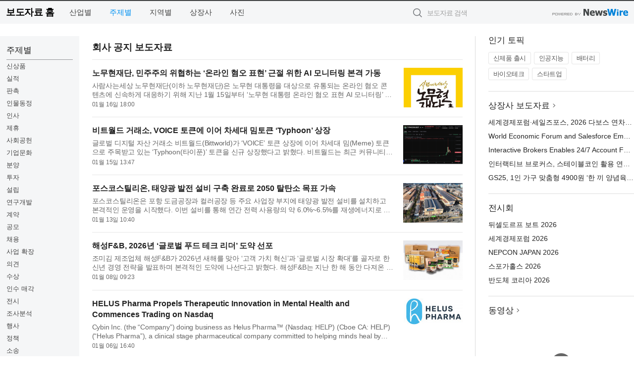

--- FILE ---
content_type: text/html; charset=UTF-8
request_url: http://press.swnews.kr/?md=A02&cat=128
body_size: 9723
content:
<!DOCTYPE html>
<html lang="ko">
<head>
	<meta http-equiv="X-UA-Compatible" content="IE=edge">
	<meta charset="utf-8">
	<title>회사 공지 보도자료 - 서울복지신문</title>
	<meta name="description" content="기업,기관,단체의 회사 공지 분야 보도자료입니다.">				
	<link href="//static.newswire.co.kr/press/css/reset.css?v=29" rel="stylesheet">
	<link href="//static.newswire.co.kr/press/css/common.css?v=29" rel="stylesheet">
	<script src="https://ajax.googleapis.com/ajax/libs/jquery/1.12.4/jquery.min.js"></script>
	<script type="text/javascript">
		var sHost = "http://press.swnews.kr";
		document.domain = "swnews.kr";
		if(document.location.protocol!=='https:') top.window.scrollTo(0, 0);
	</script>
</head>
<body class="clearfix">
<div class="media_header"><script type="text/javascript" src="http://www.swnews.kr/_press/head.js" charset="utf-8"></script></div>
<div id="wrap"><div id="wrap_width" class="container" style="width:1280px;">
		<div class="header">
			<div class="header-wrap">
				<div class="logo"><a href="/">보도자료 홈</a></div>
				<ul class="gnb-wrap"><li class="nav-item"><a href="/?md=A01">산업별</a></li> <li class="nav-item"><a href="/?md=A02" class="active">주제별</a></li> <li class="nav-item"><a href="/?md=A03">지역별</a></li> <li class="nav-item"><a href="/?md=A07">상장사</a></li> <li class="nav-item"><a href="/?md=A04">사진</a></li></ul>				<div class="search_form">
					<form method="get" action="/search" class="search-form">
						<input id="searchsubmitbtn" class="icon submit" type="submit">
						<input type="text" id="topskey" name="skey" class="form-control input_box" title="검색어 입력" data-feild="skey" placeholder="보도자료 검색">
					</form>
				</div>
				<a href="https://www.newswire.co.kr/?&amp;VHOST=1&amp;partnerCPID=162&amp;KEY=b45acc0cd431a5f23e29426e2c0d0b0f&amp;RF=" target="_blank" rel="nofollow"><div class="poweredby" title="뉴스와이어 제공">뉴스와이어 제공</div></a>
			</div>
		</div>
		<div class="col-type-1">
			<div class="leftmenu">
				<ul class="sideNav"><li class="sn-item"><div class="sn-title">주제별</div><ul class="sn-2depth"><li class="sn-2depth-item"><a href="/?md=A02&amp;cat=101" class="nav-drop">신상품</a></li><li class="sn-2depth-item"><a href="/?md=A02&amp;cat=102" class="nav-drop">실적</a></li><li class="sn-2depth-item"><a href="/?md=A02&amp;cat=103" class="nav-drop">판촉</a></li><li class="sn-2depth-item"><a href="/?md=A02&amp;cat=104" class="nav-drop">인물동정</a></li><li class="sn-2depth-item"><a href="/?md=A02&amp;cat=105" class="nav-drop">인사</a></li><li class="sn-2depth-item"><a href="/?md=A02&amp;cat=106" class="nav-drop">제휴</a></li><li class="sn-2depth-item"><a href="/?md=A02&amp;cat=107" class="nav-drop">사회공헌</a></li><li class="sn-2depth-item"><a href="/?md=A02&amp;cat=108" class="nav-drop">기업문화</a></li><li class="sn-2depth-item"><a href="/?md=A02&amp;cat=109" class="nav-drop">분양</a></li><li class="sn-2depth-item"><a href="/?md=A02&amp;cat=110" class="nav-drop">투자</a></li><li class="sn-2depth-item"><a href="/?md=A02&amp;cat=111" class="nav-drop">설립</a></li><li class="sn-2depth-item"><a href="/?md=A02&amp;cat=112" class="nav-drop">연구개발</a></li><li class="sn-2depth-item"><a href="/?md=A02&amp;cat=113" class="nav-drop">계약</a></li><li class="sn-2depth-item"><a href="/?md=A02&amp;cat=114" class="nav-drop">공모</a></li><li class="sn-2depth-item"><a href="/?md=A02&amp;cat=115" class="nav-drop">채용</a></li><li class="sn-2depth-item"><a href="/?md=A02&amp;cat=116" class="nav-drop">사업 확장</a></li><li class="sn-2depth-item"><a href="/?md=A02&amp;cat=117" class="nav-drop">의견</a></li><li class="sn-2depth-item"><a href="/?md=A02&amp;cat=118" class="nav-drop">수상</a></li><li class="sn-2depth-item"><a href="/?md=A02&amp;cat=119" class="nav-drop">인수 매각</a></li><li class="sn-2depth-item"><a href="/?md=A02&amp;cat=120" class="nav-drop">전시</a></li><li class="sn-2depth-item"><a href="/?md=A02&amp;cat=121" class="nav-drop">조사분석</a></li><li class="sn-2depth-item"><a href="/?md=A02&amp;cat=122" class="nav-drop">행사</a></li><li class="sn-2depth-item"><a href="/?md=A02&amp;cat=123" class="nav-drop">정책</a></li><li class="sn-2depth-item"><a href="/?md=A02&amp;cat=124" class="nav-drop">소송</a></li><li class="sn-2depth-item"><a href="/?md=A02&amp;cat=125" class="nav-drop">부고</a></li><li class="sn-2depth-item"><a href="/?md=A02&amp;cat=126" class="nav-drop">기업공개</a></li><li class="sn-2depth-item"><a href="/?md=A02&amp;cat=127" class="nav-drop">주주</a></li><li class="sn-2depth-item"><a href="/?md=A02&amp;cat=128" class="nav-drop active">회사 공지</a></li><li class="sn-2depth-item"><a href="/?md=A02&amp;cat=129" class="nav-drop">지식재산</a></li><li class="sn-2depth-item"><a href="/?md=A02&amp;cat=130" class="nav-drop">인증</a></li></ul></li></ul>			
			</div>
			<div class="col-main">
				
				<div class="title-module">
					<h2 class="sub-title">회사 공지 보도자료</h2>				</div>
				<ul class="newslist">
				
					<li class="atc_lst">
						<dl>
							<dd id="act_1027114" class="atc_thum"><a href="/newsRead.php?no=1027114"><div class="socheap logo"><img src="//file.newswire.co.kr/data/upfile/company_img/2025/06/12_3530629288_20250613101656_9202212603.jpg" alt="노무현재단 Logo"></div></a></dd>
							<dt><a href="/newsRead.php?no=1027114">노무현재단, 민주주의 위협하는 ‘온라인 혐오 표현’ 근절 위한 AI 모니터링 본격 가동</a></dt>
							<dd class="articleView"><a href="/newsRead.php?no=1027114" class="ellipsis-line2">사람사는세상 노무현재단(이하 노무현재단)은 노무현 대통령을 대상으로 유통되는 온라인 혐오 콘텐츠에 신속하게 대응하기 위해 지난 1월 15일부터 ‘노무현 대통령 온라인 혐오 표현 AI 모니터링’ 시스템을 본격 가동했다고 밝혔다. 민주주의 위협하는 혐오에 단계...</a></dd>
							<dd><span class="mdate">01월 16일 18:00</span></dd>
						</dl>
					</li>
					<li class="atc_lst">
						<dl>
							<dd id="act_1027006" class="atc_thum"><a href="/newsRead.php?no=1027006"><div class="socheap"><img src="//file.newswire.co.kr/data/datafile2/thumb_big/2026/01/2084291730_20260115132800_2472697468.png" alt="비트월드(Bittworld) 거래소가 차세대 밈토큰으로 주목받고 있는 ‘Typhoon(타이푼)’ 토큰을 신규 상장했다"></div></a></dd>
							<dt><a href="/newsRead.php?no=1027006">비트월드 거래소, VOICE 토큰에 이어 차세대 밈토큰 ‘Typhoon’ 상장</a></dt>
							<dd class="articleView"><a href="/newsRead.php?no=1027006" class="ellipsis-line2">글로벌 디지털 자산 거래소 비트월드(Bittworld)가 ‘VOICE’ 토큰 상장에 이어 차세대 밈(Meme) 토큰으로 주목받고 있는 ‘Typhoon(타이푼)’ 토큰을 신규 상장했다고 밝혔다. 비트월드는 최근 커뮤니티 기반 프로젝트와 실사용성을 겸비한 디지털 자산을 중심으로 상장...</a></dd>
							<dd><span class="mdate">01월 15일 13:47</span></dd>
						</dl>
					</li>
					<li class="atc_lst">
						<dl>
							<dd id="act_1026817" class="atc_thum"><a href="/newsRead.php?no=1026817"><div class="socheap"><img src="//file.newswire.co.kr/data/datafile2/thumb_big/2026/01/3699037726_20260112172238_2813841872.jpg" alt="포스코스틸리온 전(全) 공장 지붕에 태양광 패널이 설치돼 있다"></div></a></dd>
							<dt><a href="/newsRead.php?no=1026817">포스코스틸리온, 태양광 발전 설비 구축 완료로 2050 탈탄소 목표 가속</a></dt>
							<dd class="articleView"><a href="/newsRead.php?no=1026817" class="ellipsis-line2">포스코스틸리온은 포항 도금공장과 컬러공장 등 주요 사업장 부지에 태양광 발전 설비를 설치하고 본격적인 운영을 시작했다. 이번 설비를 통해 연간 전력 사용량의 약 6.0%~6.5%를 재생에너지로 대체할 계획이다. 총 면적 약 2만75㎡에 달하는 태양광 패널에서 생산...</a></dd>
							<dd><span class="mdate">01월 13일 10:40</span></dd>
						</dl>
					</li>
					<li class="atc_lst">
						<dl>
							<dd id="act_1026592" class="atc_thum"><a href="/newsRead.php?no=1026592"><div class="socheap"><img src="//file.newswire.co.kr/data/datafile2/thumb_big/2026/01/1028147215_20260108090527_3653795358.jpg" alt="해성F&B 조미김 제품"></div></a></dd>
							<dt><a href="/newsRead.php?no=1026592">해성F&B, 2026년 ‘글로벌 푸드 테크 리더’ 도약 선포</a></dt>
							<dd class="articleView"><a href="/newsRead.php?no=1026592" class="ellipsis-line2">조미김 제조업체 해성F&B가 2026년 새해를 맞아 ‘고객 가치 혁신’과 ‘글로벌 시장 확대’를 골자로 한 신년 경영 전략을 발표하며 본격적인 도약에 나선다고 밝혔다. 해성F&B는 지난 한 해 동안 다져온 내실 경영을 바탕으로 2026년을 혁신과 변화의 해로 정했다. 이...</a></dd>
							<dd><span class="mdate">01월 08일 09:23</span></dd>
						</dl>
					</li>
					<li class="atc_lst">
						<dl>
							<dd id="act_1026509" class="atc_thum"><a href="/newsRead.php?no=1026509"><div class="socheap logo"><img src="//file.newswire.co.kr/data/upfile/company_img/2026/01/12_1028147215_20260106161735_7647293772.jpg" alt="Helus Pharma Logo"></div></a></dd>
							<dt><a href="/newsRead.php?no=1026509">HELUS Pharma Propels Therapeutic Innovation in Mental Health and Commences Trading on Nasdaq</a></dt>
							<dd class="articleView"><a href="/newsRead.php?no=1026509" class="ellipsis-line2">Cybin Inc. (the “Company”) doing business as Helus Pharma™ (Nasdaq: HELP) (Cboe CA: HELP) (“Helus Pharma”), a clinical stage pharmaceutical company committed to helping minds heal by developing NSAs, today announced that the Company will operate u...</a></dd>
							<dd><span class="mdate">01월 06일 16:40</span></dd>
						</dl>
					</li>
					<li class="atc_lst">
						<dl>
							<dd id="act_1026474" class="atc_thum"><a href="/newsRead.php?no=1026474"><div class="socheap logo"><img src="//file.newswire.co.kr/data/upfile/company_img/2022/06/12_31017998_20220621085926_6360464445.jpg" alt="Quectel Wireless Solutions Logo"></div></a></dd>
							<dt><a href="/newsRead.php?no=1026474">Quectel Issues Cease and Desist Letters to Telit Cinterion, Thales Group, DBAY Advisors, Liberty Bell Project and Charles Parton in Response to Coordinated Disinformation Campaign Against Quectel</a></dt>
							<dd class="articleView"><a href="/newsRead.php?no=1026474" class="ellipsis-line2">Quectel today announced that it sent letters to Telit Cinterion, Thales Group, DBAY Advisors, Liberty Bell Project and Charles Parton demanding that they stop disseminating false and defamatory statements about Quectel regarding risks associated w...</a></dd>
							<dd><span class="mdate">01월 06일 10:01</span></dd>
						</dl>
					</li>
					<li class="atc_lst">
						<dl>
							<dd id="act_1026465" class="atc_thum"><a href="/newsRead.php?no=1026465"><div class="socheap"><img src="//file.newswire.co.kr/data/datafile2/thumb_big/2026/01/1893466626_20260106090557_3225779803.jpg" alt="이브자리 윤종웅 대표이사"></div></a></dd>
							<dt><a href="/newsRead.php?no=1026465">50주년 이브자리, ‘세계 최고의 토털 슬립-케어 기업’ 비전 선포</a></dt>
							<dd class="articleView"><a href="/newsRead.php?no=1026465" class="ellipsis-line2">창립 50주년을 맞은 이브자리 윤종웅 대표이사는 6일 신년사를 통해 “2026년은 이브자리가 침구 제조 기업을 넘어 세계 최고의 ‘토털 슬립-케어(Total Sleep-Care) 기업’으로 우뚝 서는 원년이 될 것”이라고 밝혔다. 신년사에서 윤 대표는 “올해 슬로건을 ‘Restart: ...</a></dd>
							<dd><span class="mdate">01월 06일 09:26</span></dd>
						</dl>
					</li>
					<li class="atc_lst">
						<dl>
							<dd id="act_1026318" class="atc_thum"><a href="/newsRead.php?no=1026318"><div class="socheap"><img src="//file.newswire.co.kr/data/datafile2/thumb_big/2025/12/31268021_20251231171014_6087222919.jpg" alt="큐네스티 로고(제공=큐네스티)"></div></a></dd>
							<dt><a href="/newsRead.php?no=1026318">한국사회투자 ‘재단법인 큐네스티’로 법인명 변경… 사회변화의 요람으로 글로벌 확장 기반 강화</a></dt>
							<dd class="articleView"><a href="/newsRead.php?no=1026318" class="ellipsis-line2">공익법인 임팩트 투자사 한국사회투자(이사장 이종익)는 글로벌 확장과 파트너십 협력 기반 강화를 위해 법인명을 ‘재단법인 큐네스티(CunaeST Foundation)’로 변경한다고 5일 밝혔다. 이번 법인명 변경은 2012년 설립 이후 축적해 온 공익법인 임팩트 투자 성과와 ...</a></dd>
							<dd><span class="mdate">01월 05일 09:00</span></dd>
						</dl>
					</li>
					<li class="atc_lst">
						<dl>
							<dd id="act_1026390" class="atc_thum"><a href="/newsRead.php?no=1026390"><div class="socheap logo"><img src="//file.newswire.co.kr/data/upfile/company_img/2025/06/12_31017998_20250619083513_4115529387.png" alt="SINOVAC Biotech Ltd. Logo"></div></a></dd>
							<dt><a href="/newsRead.php?no=1026390">Sinovac Receives Nasdaq Notification Regarding Late Filing of 2025 Half-Year Report</a></dt>
							<dd class="articleView"><a href="/newsRead.php?no=1026390" class="ellipsis-line2">Sinovac Biotech Ltd. (NASDAQ: SVA) (“SINOVAC” or the “Company”), a leading provider of biopharmaceutical products in China, today announced that it has received a notification letter dated January 2, 2026 (the “Notification Letter”) from Nasdaq Li...</a></dd>
							<dd><span class="mdate">01월 05일 08:54</span></dd>
						</dl>
					</li>
					<li class="atc_lst">
						<dl>
							<dd id="act_1026272" class="atc_thum"><a href="/newsRead.php?no=1026272"><div class="socheap"><img src="//file.newswire.co.kr/data/datafile2/thumb_big/2025/12/3717472907_20251231053325_2281205266.jpg" alt="드림 볼 XIV 및 NFL Alumni Health와의 협력은 은퇴한 프로 선수들의 건강, 웰빙, 장기적 케어 증진에 대한 공동의 의지를 바탕으로 하며, 경기장 안팎에서 엘리트 대학 풋볼 유망주들이 다음 단계로 도약할 수 있도록 준비시키는 드림 볼의 사명을 한층 강화한다(이미지: Datavault AI)"></div></a></dd>
							<dt><a href="/newsRead.php?no=1026272">Datavault AI, 모든 적격 명부상 지분 보유자를 대상으로 드림 볼 밈 코인 II 배당 승인</a></dt>
							<dd class="articleView"><a href="/newsRead.php?no=1026272" class="ellipsis-line2">데이터 수익화, 자격 인증, 디지털 참여 기술 분야의 선도 기업인 Datavault AI Inc.(이하 Datavault AI 또는 회사)(나스닥: DVLT)는 2026년 1월 11일 AT&T 스타디움에서 열릴 예정인 드림 볼 XIV(Dream Bowl XIV)의 위상을 강화하고 확대하기 위한 두 가지 주요 진...</a></dd>
							<dd><span class="mdate">2025년 12월 31일</span></dd>
						</dl>
					</li>
					<li class="atc_lst">
						<dl>
							<dd id="act_1025943" class="atc_thum"><a href="/newsRead.php?no=1025943"><div class="socheap logo"><img src="//file.newswire.co.kr/data/upfile/company_img/2025/06/12_1889674178_20250623142754_7201637153.jpg" alt="부산영상위원회 Logo"></div></a></dd>
							<dt><a href="/newsRead.php?no=1025943">부산영상위원회, 2026년 예산 104억5000만원 확정</a></dt>
							<dd class="articleView"><a href="/newsRead.php?no=1025943" class="ellipsis-line2">부산영상위원회(운영위원장 강성규)는 지난 23일(화) 영상산업센터 컨퍼런스홀에서 열린 총회를 통해 2026년도 주요 사업 계획을 확정하고, 총 104억5000만원 규모의 예산을 의결했다. 확정된 104억5000만원 규모의 예산(펀드 출자금 포함)은 산업 환경의 급격한 변...</a></dd>
							<dd><span class="mdate">2025년 12월 24일</span></dd>
						</dl>
					</li>
					<li class="atc_lst">
						<dl>
							<dd id="act_1025907" class="atc_thum"><a href="/newsRead.php?no=1025907"><div class="socheap"><img src="//file.newswire.co.kr/data/datafile2/thumb_big/2025/12/1988258956_20251223093324_8873993623.jpg" alt="누림센터가 ‘경기도장애인복지서비스 챗봇’의 신규 편의 기능 도입을 통해 장애 유형별 접근성을 강화했다"></div></a></dd>
							<dt><a href="/newsRead.php?no=1025907">누림센터 ‘경기도장애인복지서비스 챗봇’ 접근성 강화 위한 신규 편의 기능 도입</a></dt>
							<dd class="articleView"><a href="/newsRead.php?no=1025907" class="ellipsis-line2">경기도장애인복지종합지원센터(이하 누림센터)는 ‘경기도장애인복지서비스 챗봇’의 편의 기능을 개선해 장애 유형별 접근성을 강화했다고 밝혔다. ‘경기도장애인복지서비스 챗봇’은 도민의 장애인복지 서비스 정보 접근성 강화를 위해 구축된 AI 자동 답변형 챗봇으...</a></dd>
							<dd><span class="mdate">2025년 12월 23일</span></dd>
						</dl>
					</li>
					<li class="atc_lst">
						<dl>
							<dd id="act_1025741" class="atc_thum"><a href="/newsRead.php?no=1025741"><div class="socheap"><img src="//file.newswire.co.kr/data/datafile2/thumb_big/2025/12/3530242409_20251219132319_4618743142.png" alt="Bittworld main page"></div></a></dd>
							<dt><a href="/newsRead.php?no=1025741">VOICE Meme Token on Meme-Focused Platform Bittworld to Burn 90% of Total Supply</a></dt>
							<dd class="articleView"><a href="/newsRead.php?no=1025741" class="ellipsis-line2">Bittworld, a meme token-focused platform, announced that 90% of the total supply of its recently spotlighted meme token, VOICE, will be burned. According to the project team, this burn is part of a strategic initiative to significantly reduce the ...</a></dd>
							<dd><span class="mdate">2025년 12월 19일</span></dd>
						</dl>
					</li>
					<li class="atc_lst">
						<dl>
							<dd id="act_1025733" class="atc_thum"><a href="/newsRead.php?no=1025733"><div class="socheap"><img src="//file.newswire.co.kr/data/datafile2/thumb_big/2025/12/3535000289_20251219114637_7787192140.png" alt="비트월드 거래소 메인 화면"></div></a></dd>
							<dt><a href="/newsRead.php?no=1025733">밈토큰 전문 플랫폼 비트월드 내 ‘VOICE’ 밈토큰, 전체 공급량의 90% 소각 결정</a></dt>
							<dd class="articleView"><a href="/newsRead.php?no=1025733" class="ellipsis-line2">밈토큰 전문 플랫폼 비트월드(Bittworld)는 최근 주목받고 있는 밈토큰 ‘VOICE’의 전체 발행량 중 90%가 소각(Burn)된다고 밝혔다. 프로젝트 측에 따르면 이번 소각은 VOICE 토큰의 유통량을 대폭 축소함으로써 토큰 이코노미 구조를 보다 안정화하고, 장기적인 생태...</a></dd>
							<dd><span class="mdate">2025년 12월 19일</span></dd>
						</dl>
					</li>
					<li class="atc_lst">
						<dl>
							<dd id="act_1025707" class="atc_thum"><a href="/newsRead.php?no=1025707"><div class="socheap"><img src="//file.newswire.co.kr/data/datafile2/thumb_big/2025/12/31017998_20251219093932_1008258208.jpg" alt="(Graphic: Xsolla)"></div></a></dd>
							<dt><a href="/newsRead.php?no=1025707">엑솔라, ‘더 게임 어워드’ 개최 주간 맞아 신규 브랜드 공식 발표</a></dt>
							<dd class="articleView"><a href="/newsRead.php?no=1025707" class="ellipsis-line2">게임 개발사의 론칭·성장·수익화를 지원하는 글로벌 게임 커머스 기업 엑솔라(Xsolla)가 새로운 브랜드를 공식 발표했다. 이번에 공개된 신규 브랜드는 엑솔라의 미래지향적 비전을 반영한 것으로, ‘개발사가 멀티 플랫폼 환경에서 성공적인 비즈니스를 구축하는 데 ...</a></dd>
							<dd><span class="mdate">2025년 12월 19일</span></dd>
						</dl>
					</li>				</ul>
							</div>
			<div class="rightcolumn">
				<div class="aside-cnt"><div class="aside-tit">인기 토픽</div><ul class="tag"><li><a href="/?md=A06&amp;tno=259">신제품 출시</a></li><li><a href="/?md=A06&amp;tno=203">인공지능</a></li><li><a href="/?md=A06&amp;tno=559">배터리</a></li><li><a href="/?md=A06&amp;tno=287">바이오테크</a></li><li><a href="/?md=A06&amp;tno=103">스타트업</a></li></ul></div> <div class="aside-cnt"><div class="aside-tit"><a href="/?md=A07">상장사 보도자료</a> <i class="sprite spt-title-bullet" aria-hidden="true"></i></div><ul class="lists"><li><div class="ellipsis"><a href="/newsRead.php?no=1027134">세계경제포럼·세일즈포스, 2026 다보스 연차총회에서 세계 최초 ‘에이전틱 어시스턴트’ 도입해 글로벌 리더 지원</a></div></li><li><div class="ellipsis"><a href="/newsRead.php?no=1027133">World Economic Forum and Salesforce Empower Global Leaders With First-of-its-Kind Agentic Assistant for the 2026 Annual Meeting in Davos</a></div></li><li><div class="ellipsis"><a href="/newsRead.php?no=1027127">Interactive Brokers Enables 24/7 Account Funding with Stablecoin</a></div></li><li><div class="ellipsis"><a href="/newsRead.php?no=1027128">인터랙티브 브로커스, 스테이블코인 활용 연중무휴 계좌 입금 서비스 개시</a></div></li><li><div class="ellipsis"><a href="/newsRead.php?no=1027126">GS25, 1인 가구 맞춤형 4900원 ‘한 끼 양념육’ 출시… 조리·가격 부담 낮춘다</a></div></li></ul></div> <div class="aside-cnt"><div class="aside-tit">전시회</div><ul class="lists"><li><div class="ellipsis"><a href="https://www.newswire.co.kr/eventRead.php?no=15551" target="_blank">뒤셀도르프 보트 2026</a></div></li><li><div class="ellipsis"><a href="https://www.newswire.co.kr/eventRead.php?no=15598" target="_blank">세계경제포럼 2026</a></div></li><li><div class="ellipsis"><a href="https://www.newswire.co.kr/eventRead.php?no=15562" target="_blank">NEPCON JAPAN 2026</a></div></li><li><div class="ellipsis"><a href="https://www.newswire.co.kr/eventRead.php?no=15589" target="_blank">스포가홀스 2026</a></div></li><li><div class="ellipsis"><a href="https://www.newswire.co.kr/eventRead.php?no=15595" target="_blank">반도체 코리아 2026</a></div></li></ul></div> <div class="aside-cnt aside-embed-mov2"><div class="aside-tit"><a href="/?md=A08">동영상</a> <i class="sprite spt-title-bullet" aria-hidden="true"></i></div><div class="inner"><div class="atc_thum"><a href="/newsRead.php?no=1027116" class="ico-play-video"><div class="thumbnail"><img src="https://img.youtube.com/vi/eeUqSE-nZ8k/mqdefault.jpg" alt="">	</div></a></div><div class="desc ellipsis-line2"><a href="/newsRead.php?no=1027116">한국자폐인사랑협회, 창립 20주년 기념식·세미나·문화 페스티벌 성황리 개최</a></div></div></div> <input type="hidden" id="pcid" value="0"><div class="aside-cnt aside-thumb"><div class="aside-tit">인기 사진</div><div class="thumb-wrap"><a class="sprite thumb-controls-prev prevnex" data-value="1">이전</a><a class="sprite thumb-controls-next prevnex" data-value="2">다음</a><div class="thumb"><a href="/newsRead.php?no=1027121" class="rphlaylink"><div class="socheap"><img id="rphlay" src="//file.newswire.co.kr/data/datafile2/thumb_big/2026/01/3717472907_20260117131908_3300074106.png" alt="미국 애틀랜타 하츠필드-잭슨 국제공항(ATL)은 국내선과 국제선을 합쳐 총 6310만 석의 좌석을 제공하며 세계에서 가장 붐비는 공항의 자리를 유지했다(이미지=ATL 웹페이지)"></div></a></div></div><div class="desc ellipsis-line2" id="rphlayintro"><a href="/newsRead.php?no=1027121">미국 애틀랜타 하츠필드-잭슨 국제공항(ATL)은 국내선과 국제선을 합쳐 총 6310만 석의 좌석을 제공하며 세계에서 가장 붐비는 공항의 자리를 유지했다(이미지=ATL 웹페이지)</a></div></div>				
			</div>
		</div>
</div></div>
<div class="media_footer"><script type="text/javascript" src="http://www.swnews.kr/_press/footer.js" charset="utf-8"></script></div>
<script type="text/javascript">
	var h = $("#wrap").height();
	var fa = 0;
	var fn = 'myframe';
	var photoinfo = [{"id":"1027121","filename":"2026\/01\/3717472907_20260117131908_3300074106.png","title":"OAG, 2025\ub144 \uc138\uacc4\uc5d0\uc11c \uac00\uc7a5 \ubd90\ube44\ub294 \uacf5\ud56d \uc21c\uc704 \ubc1c\ud45c\u2026 \uc560\ud2c0\ub79c\ud0c0 1\uc704 \uc218\uc131 \uc18d \ub450\ubc14\uc774\uac00 \uaca9\ucc28 \uc881\ud600","alt":"\ubbf8\uad6d \uc560\ud2c0\ub79c\ud0c0 \ud558\uce20\ud544\ub4dc-\uc7ad\uc2a8 \uad6d\uc81c\uacf5\ud56d(ATL)\uc740 \uad6d\ub0b4\uc120\uacfc \uad6d\uc81c\uc120\uc744 \ud569\uccd0 \ucd1d 6310\ub9cc \uc11d\uc758 \uc88c\uc11d\uc744 \uc81c\uacf5\ud558\uba70 \uc138\uacc4\uc5d0\uc11c \uac00\uc7a5 \ubd90\ube44\ub294 \uacf5\ud56d\uc758 \uc790\ub9ac\ub97c \uc720\uc9c0\ud588\ub2e4(\uc774\ubbf8\uc9c0=ATL \uc6f9\ud398\uc774\uc9c0)"},{"id":"1027120","filename":"2026\/01\/3717472907_20260117131419_5071840240.jpg","title":"\ubca0\ud2b8\ub0a8 \uc12c\ud615 \uba54\ud2b8\ub85c\ud3f4\ub9ac\uc2a4 \ud504\ub85c\uc81d\ud2b8, \ud0c0\uc784\uc2a4\uc2a4\ud018\uc5b4 \uc804\uad11\ud310 \ud1b5\ud574 \uae00\ub85c\ubc8c \uc2dc\uc120 \uc0ac\ub85c\uc7a1\uc544","alt":"\uc601\ud654\uc801 \uac10\uc131\uc73c\ub85c \ub2f4\uc544\ub0b8 \uace8\ub4dc\ucf54\uc2a4\ud2b8 \ubd95\ub530\uc6b0 \uc870\uac10\ub3c4"},{"id":"1027004","filename":"2026\/01\/3717623774_20260115130908_2274214335.jpg","title":"\uc5d0\uc774\ud150 \ucf54\ub9ac\uc544, B2C \ub77c\uc778\uc5c5 \u2018\uc5d0\uc774\ud150 \uc5d0\uc13c\uc15c\u2019 \ub860\uce6d","alt":"\uc5d0\uc13c\uc15c \ub77c\uc778\uc740 ATEN\uc774 \uc624\ub79c \uae30\uac04 \ucd95\uc801\ud574 \uc628 \uae30\uc220\ub825\uacfc \uc81c\ud488 \uc548\uc815\uc131, \ud638\ud658\uc131, \uc2e0\ub8b0\uc131\uc740 \uadf8\ub300\ub85c \uc720\uc9c0\ud558\uba74\uc11c \uc77c\ubc18 \uc0ac\uc6a9\uc790 \ud658\uacbd\uc5d0\uc11c \ud544\uc694\ud558\uc9c0 \uc54a\uc740 \uae30\ub2a5\uc740 \uacfc\uac10\ud788 \uc815\ub9ac\ud558\uace0 \uaf2d \ud544\uc694\ud55c \uae30\ub2a5\ub9cc \ub2f4\uc740 \u2018essential Spec\u2019 \uad6c\uc870\ub97c \uae30\ubc18\uc73c\ub85c \uc124\uacc4\ub410\ub2e4. 1\ucc28 \ucd9c\uc2dc \uc81c\ud488\uc740 \ucd1d 4\uc885\uc73c\ub85c, \ud648\uc624\ud53c\uc2a4\u00b7\ud648\uc2dc\ub124\ub9c8\u00b7\uac8c\uc774\ubc0d \ud658\uacbd\uc5d0\uc11c \ud65c\uc6a9\ud560 \uc218 \uc788\ub294 2\ud3ec\ud2b8 \ubc0f 4\ud3ec\ud2b8 HDMI \ubd84\ubc30\uae30\u00b7\uc2a4\uc704\uce58 \uc81c\ud488\uad70\uc73c\ub85c \uad6c\uc131\ub410\ub2e4"},{"id":"1026957","filename":"2026\/01\/3695608210_20260114212754_7740484652.jpg","title":"\uc804\ud1b5 \uc218\uc81c\ud55c\uacfc \uac15\ub989\uc740\uc815\ud55c\uacfc, 100% \uad6d\ub0b4\uc0b0 \uce5c\ud658\uacbd \ucc39\uc300\ub85c \ub9cc\ub4e0 \uc124 \uc120\ubb3c\uc138\ud2b8 \ucd9c\uc2dc","alt":"\uc804\ud1b5\ud55c\uacfc\uc640 100% \uad6d\ub0b4\uc0b0 \uc300\ub85c \ub9cc\ub4e0 \uc870\uccad\uc73c\ub85c \uad6c\uc131\ub41c \uccad\uc5f0\ud654 \uc120\ubb3c\uc138\ud2b8. \ud55c\uacfc 2\ub2e8, \uc870\uccad 1\ub2e8 \uad6c\uc131"},{"id":"1026943","filename":"2026\/01\/1026168062_20260114162035_5093730335.jpg","title":"\uc5d0\uc774\uc11c, 1000Hz \u2018\ud504\ub808\ub370\ud130 XB273U F6\u2019 \uc120\ubcf4\uc774\uba70 \ucc28\uc138\ub300 \ub514\uc2a4\ud50c\ub808\uc774 \ub77c\uc778\uc5c5 \uacf5\uac1c","alt":"\uac8c\uc774\ubc0d \ubaa8\ub2c8\ud130 \u2018\ud504\ub808\ub370\ud130 XB273U F6\u2019"},{"id":"1027069","filename":"2026\/01\/1981883779_20260116094957_9471972076.jpg","title":"\ucf00\uc774\uc2a4\ud2f0\ud30c\uc774\uc5d0 \ud30c\uc6cc\ud37c\ud504\uac78 \ub5b4\ub2e4\u2026 \ucf00\uc774\uc2a4\ud2f0\ud30c\uc774, \ud30c\uc6cc\ud37c\ud504\uac78 \ud611\uc5c5 \uceec\ub809\uc158 \ucd9c\uc2dc","alt":"\ud30c\uc6cc\ud37c\ud504\uac78 x \ucf00\uc774\uc2a4\ud2f0\ud30c\uc774 \uceec\ub809\uc158"},{"id":"1027103","filename":"2026\/01\/2038463204_20260116145628_3969179209.jpg","title":"\ucfe0\uc2dc\uba3c\uc564\ub4dc\uc6e8\uc774\ud06c\ud544\ub4dc, IP \ud1b5\ud569 \ube0c\ub79c\ub4dc \u2018\ub354\ud2f0\ub2c8\ud551 \uc131\uc218\u2019 \ud50c\ub798\uadf8\uc2ed \uc2a4\ud1a0\uc5b4 \uacf5\uac04 \uae30\ud68d \uc131\uacf5","alt":"\ud2f0\ub2c8\ud551 \uc131\uc218 \ud50c\ub798\uadf8\uc2ed \uc2a4\ud1a0\uc5b4 \ub0b4\ubd80"},{"id":"1027017","filename":"2026\/01\/2041031097_20260115141007_3814949211.png","title":"\ud648\ud50c\ub9ad\uc2a4 \u2018Living OS\u2019 \uae30\ubc18 AI \uc8fc\uac70 \uc0ac\uc5c5 \ud655\uc7a5\u2026 \uae30\uae30 \uc544\ub2cc \uacf5\uac04\uc774 \uc0dd\uac01\ud574\uc57c \uc9c4\uc9dc \uc2a4\ub9c8\ud2b8","alt":"\ud648\ud50c\ub9ad\uc2a4 Living OS\uac00 \uc801\uc6a9\ub41c \uc8fc\uac70 \uacf5\uac04 \ub0b4\ubd80. \ud55c\uc625\uc758 \uc5ec\ubc31\uacfc \uc790\uc5f0 \uc18c\uc7ac\uc5d0\uc11c \uc601\uac10\uc744 \ubc1b\uc740 \uc6d0\ubaa9 \uc778\ud14c\ub9ac\uc5b4 \uc548\uc5d0, \ud658\uacbd \uc778\uc9c0\u00b7\uc81c\uc5b4 \uae30\uc220\uc774 \ubcf4\uc774\uc9c0 \uc54a\uac8c \ub0b4\uc7a5\ub41c \uac83\uc774 \ud2b9\uc9d5\uc774\ub2e4"},{"id":"1026980","filename":"2026\/01\/1981883779_20260115100633_6263912649.jpg","title":"\ub124\uc624\ud31c, \uc81c\ub85c\uc774\ub4dc \u20182026 \uace0\uac1d\uc774 \uac00\uc7a5 \ucd94\ucc9c\ud558\ub294 \ube0c\ub79c\ub4dc \ub300\uc0c1\u2019 \uc218\uc0c1","alt":"\uc81c\ub85c\uc774\ub4dc\uac00 \u20182026 \uace0\uac1d\uc774 \uac00\uc7a5 \ucd94\ucc9c\ud558\ub294 \ube0c\ub79c\ub4dc \ub300\uc0c1\u2019 \ub354\ub9c8\ucf54\uc2a4\uba54\ud2f1 \ubd80\ubb38\uc5d0\uc11c 2\ub144 \uc5f0\uc18d \ub300\uc0c1\uc744 \ucc28\uc9c0\ud588\ub2e4"},{"id":"1026958","filename":"2026\/01\/3699302484_20260114223501_9421781828.jpg","title":"\ud638\uc2dc\ub178 \ub9ac\uc870\ud2b8 \ud1a0\ub9c8\ubb34, \uac1d\uc2e4\ubd80\ud130 \ub178\ucc9c\ud0d5\uae4c\uc9c0 \ubaa8\ub4e0 \uac83\uc774 \uc5bc\uc74c\uc778 \u2018\uc5bc\uc74c \ud638\ud154\u2019 \uc624\ud508","alt":"\uac1d\uc2e4\ubd80\ud130 \ub178\ucc9c\ud0d5\uae4c\uc9c0 \ubaa8\ub4e0 \uac83\uc774 \uc5bc\uc74c\uc778 \ud638\uc2dc\ub178 \ub9ac\uc870\ud2b8 \ud1a0\ub9c8\ubb34 \uc5bc\uc74c \ud638\ud154 \uc624\ud508"}];
	if($("#wrap_width").length) {
		var cw = $("#wrap_width").hasClass("wrap-unique") ? 801 : 1140;
		var w = $("#wrap_width").width();
		if (w >= cw) {
			$("#wrap_width").addClass("photo-4column");
		}
	}
	$( window ).on( "load", function() {
		if($(".grid").length) {
			var $grid = $('.grid').masonry({
				itemSelector: '.grid-item',
				// use element for option
				columnWidth: '.grid-sizer',
				percentPosition: true
			});
		}
		if(fa) {
			h = $("#wrap").height();
			h = h +20;
			if(document.location.protocol==="https:") {
				window.parent.postMessage({ childHeight: $("#wrap").height() }, "http://press.swnews.kr/");
			} else {
				if(parent.document.getElementById(fn)!==null) parent.document.getElementById(fn).style.height = h+'px';
			}
		}
	});
</script>
<script src="//static.newswire.co.kr/press/js/common.js?v=29"></script>
</body>
</html>